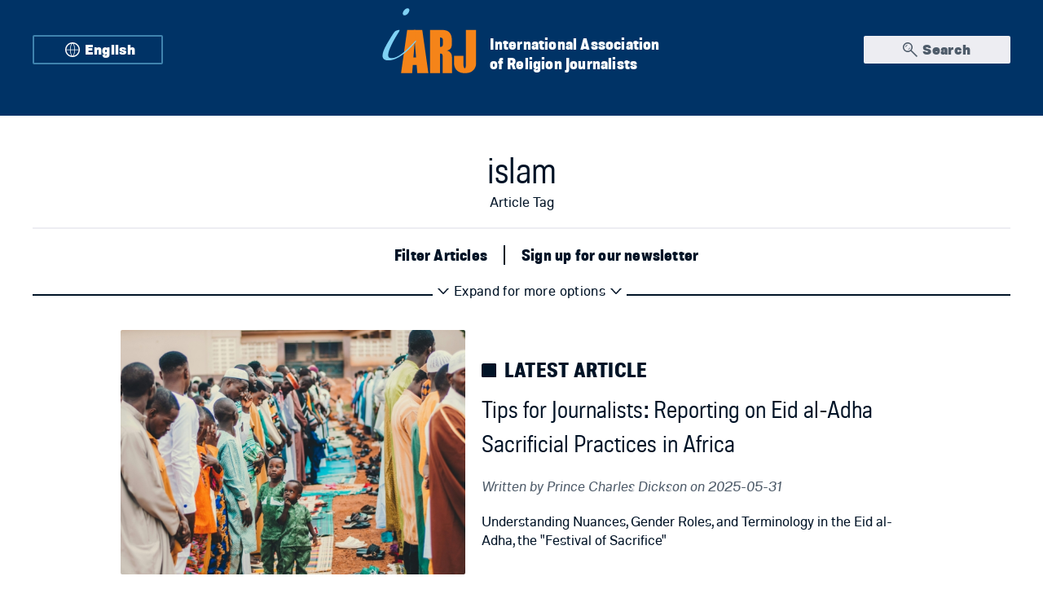

--- FILE ---
content_type: text/html; charset=UTF-8
request_url: https://theiarj.org/tag/islam/
body_size: 10034
content:
<!DOCTYPE html>
<html lang="en-US">
<head>
<!-- The SEO Framework by Sybre Waaijer -->
<meta name="robots" content="max-snippet:-1,max-image-preview:large,max-video-preview:-1" />
<link rel="canonical" href="https://theiarj.org/tag/islam/" />
<link rel="next" href="https://theiarj.org/tag/islam/page/2/" />
<meta property="og:type" content="website" />
<meta property="og:locale" content="en_US" />
<meta property="og:site_name" content="International Association of Religion Journalists" />
<meta property="og:title" content="Tag: islam &bull; International Association of Religion Journalists" />
<meta property="og:url" content="https://theiarj.org/tag/islam/" />
<meta name="twitter:card" content="summary_large_image" />
<meta name="twitter:title" content="Tag: islam &bull; International Association of Religion Journalists" />
<script type="application/ld+json">{"@context":"https://schema.org","@graph":[{"@type":"WebSite","@id":"https://theiarj.org/#/schema/WebSite","url":"https://theiarj.org/","name":"International Association of Religion Journalists","inLanguage":"en-US","potentialAction":{"@type":"SearchAction","target":{"@type":"EntryPoint","urlTemplate":"https://theiarj.org/search/{search_term_string}/"},"query-input":"required name=search_term_string"},"publisher":{"@type":"Organization","@id":"https://theiarj.org/#/schema/Organization","name":"International Association of Religion Journalists","url":"https://theiarj.org/","sameAs":["https://www.facebook.com/pages/The-International-association-of-Religion-Journalists/926852654019430","https://twitter.com/RJournalists","https://www.youtube.com/channel/UCz3rUaqWLvrJppP_IpfpT0w"]}},{"@type":"CollectionPage","@id":"https://theiarj.org/tag/islam/","url":"https://theiarj.org/tag/islam/","name":"Tag: islam &bull; International Association of Religion Journalists","inLanguage":"en-US","isPartOf":{"@id":"https://theiarj.org/#/schema/WebSite"},"breadcrumb":{"@type":"BreadcrumbList","@id":"https://theiarj.org/#/schema/BreadcrumbList","itemListElement":[{"@type":"ListItem","position":1,"item":"https://theiarj.org/","name":"International Association of Religion Journalists"},{"@type":"ListItem","position":2,"name":"Tag: islam"}]}}]}</script>
<!-- / The SEO Framework by Sybre Waaijer | 18.56ms meta | 6.87ms boot -->


	<title>Tag: islam &bull; International Association of Religion Journalists</title>
	<link rel='dns-prefetch' href='//cdn.usefathom.com' />

	<link rel="alternate" type="application/rss+xml" title="International Association of Religion Journalists &raquo; Feed" href="https://theiarj.org/feed/" />
	<link rel="alternate" type="application/rss+xml" title="International Association of Religion Journalists &raquo; Comments Feed" href="https://theiarj.org/comments/feed/" /><link rel="alternate" type="application/rss+xml" title="International Association of Religion Journalists &raquo; islam Tag Feed" href="https://theiarj.org/tag/islam/feed/" />

	<link rel="stylesheet" id="wpa-css-css" href="https://theiarj.org/assets/lib/honeypot/includes/css/wpa.css?ver=2.2.02" media="all" />
	<link rel="stylesheet" id="main-css" href="https://theiarj.org/assets/themes/iarj/assets/css/main.css?ver=1.0.2" media="all" /><script src="https://cdn.usefathom.com/script.js" id="fathom-snippet-js" defer data-wp-strategy="defer" data-site="HDVLEOUJ"   data-no-minify></script>

	<script id="jquery-core-js" src="https://theiarj.org/wp-includes/js/jquery/jquery.min.js?ver=3.7.1"></script>
	<script id="jquery-migrate-js" src="https://theiarj.org/wp-includes/js/jquery/jquery-migrate.min.js?ver=3.4.1"></script><script id="trp-language-cookie-js-extra">
var trp_language_cookie_data = {"abs_home":"https:\/\/theiarj.org","url_slugs":{"en_US":"en","es_ES":"es","ar":"ar","fr_FR":"fr","pt_PT":"pt","it_IT":"it","de_DE":"de"},"cookie_name":"trp_language","cookie_age":"30","cookie_path":"\/","default_language":"en_US","publish_languages":["en_US","es_ES","ar","fr_FR","pt_PT","it_IT","de_DE"],"trp_ald_ajax_url":"https:\/\/theiarj.org\/assets\/lib\/translatepress-business\/add-ons-pro\/automatic-language-detection\/includes\/trp-ald-ajax.php","detection_method":"browser-ip","popup_option":"popup","popup_type":"hello_bar","popup_textarea":"We've detected you might be speaking a different language. Do you want to change to:","popup_textarea_change_button":"Change Language","popup_textarea_close_button":"Close and do not switch language","iso_codes":{"en_US":"en","es_ES":"es","ar":"ar","fr_FR":"fr","pt_PT":"pt","it_IT":"it","de_DE":"de"},"language_urls":{"en_US":"https:\/\/theiarj.org\/tag\/islam\/","es_ES":"https:\/\/theiarj.org\/es\/etiqueta\/islam\/","ar":"https:\/\/theiarj.org\/ar\/\u0627\u0644\u0639\u0644\u0627\u0645\u0629\/\u0627\u0644\u0625\u0633\u0644\u0627\u0645\/","fr_FR":"https:\/\/theiarj.org\/fr\/etiquette\/islam\/","pt_PT":"https:\/\/theiarj.org\/pt\/etiqueta\/islao\/","it_IT":"https:\/\/theiarj.org\/it\/tag\/islam\/","de_DE":"https:\/\/theiarj.org\/de\/tag\/islam\/"},"english_name":{"en_US":"English","es_ES":"Spanish","ar":"Arabic","fr_FR":"French","pt_PT":"Portuguese","it_IT":"Italian","de_DE":"German"},"is_iphone_user_check":""};
</script>

	<script id="trp-language-cookie-js" src="https://theiarj.org/assets/lib/translatepress-business/add-ons-pro/automatic-language-detection/assets/js/trp-language-cookie.js?ver=1.1.1"></script>
	<script id="expanding-search-js" src="https://theiarj.org/assets/themes/iarj/assets/js/expanding-search.js?ver=1.0.2" defer></script><script id="load-more-js-extra">
var iarjLoadMore = {"ajaxURL":"https:\/\/theiarj.org\/wp-admin\/admin-ajax.php","nonce":"f5d162f2d3"};
</script>

	<script id="load-more-js" src="https://theiarj.org/assets/themes/iarj/assets/js/load-more.js?ver=1.0.2" defer></script>
	<script id="toggle-js" src="https://theiarj.org/assets/themes/iarj/assets/js/toggle.js?ver=1.0.2" defer></script>
	<link rel="alternate" hreflang="en-US" href="https://theiarj.org/tag/islam/"/>
	<link rel="alternate" hreflang="es-ES" href="https://theiarj.org/es/etiqueta/islam/"/>
	<link rel="alternate" hreflang="ar" href="https://theiarj.org/ar/العلامة/الإسلام/"/>
	<link rel="alternate" hreflang="fr-FR" href="https://theiarj.org/fr/etiquette/islam/"/>
	<link rel="alternate" hreflang="pt-PT" href="https://theiarj.org/pt/etiqueta/islao/"/>
	<link rel="alternate" hreflang="it-IT" href="https://theiarj.org/it/tag/islam/"/>
	<link rel="alternate" hreflang="de-DE" href="https://theiarj.org/de/tag/islam/"/>
	<link rel="alternate" hreflang="en" href="https://theiarj.org/tag/islam/"/>
	<link rel="alternate" hreflang="es" href="https://theiarj.org/es/etiqueta/islam/"/>
	<link rel="alternate" hreflang="fr" href="https://theiarj.org/fr/etiquette/islam/"/>
	<link rel="alternate" hreflang="pt" href="https://theiarj.org/pt/etiqueta/islao/"/>
	<link rel="alternate" hreflang="it" href="https://theiarj.org/it/tag/islam/"/>
	<link rel="alternate" hreflang="de" href="https://theiarj.org/de/tag/islam/"/>
	<meta name="viewport" content="width=device-width, initial-scale=1" />
	<meta charset="UTF-8" /><link rel="icon" href="https://theiarj.org/assets/media/2023/10/iarj-logo-white.svg" sizes="32x32" />
<link rel="icon" href="https://theiarj.org/assets/media/2023/10/iarj-logo-white.svg" sizes="192x192" />
<link rel="apple-touch-icon" href="https://theiarj.org/assets/media/2023/10/iarj-logo-white.svg" />
<meta name="msapplication-TileImage" content="https://theiarj.org/assets/media/2023/10/iarj-logo-white.svg" />

</head>
<body id="document-body" data-toggledby="toggle-menu-7 toggle-menu-63" data-toggleattr="class">
	<header id="site-header" class="site-header" itemscope itemtype="https://schema.org/WPHeader" data-toggledby="toggle-menu-7 toggle-menu-63" data-toggleattr="class">
		<div id="site-branding" class="site-branding" itemscope itemtype="https://schema.org/Organization">
			<div class="site-branding-inner">
				<a class="site-link" href="https://theiarj.org/" itemprop="url">
					<img width="655" height="455" src="https://theiarj.org/assets/media/2023/10/iarj-logo.svg" class="site-logo" alt="IARJ logo" itemprop="logo" decoding="async" fetchpriority="high" />
					<div class="site-branding-text">
						<p class="site-title" itemprop="name">International Association of Religion Journalists</p>
					</div>
				</a>
			</div>
		</div>
		<div class="header-search-wrap">
			<form class="site-search header-search expanding-search search-inactive" role="search" method="get" action="https://theiarj.org/">
				<label class="search-field-label hidden-accessible-text" for="s">Enter Terms</label>
				<input class="search-field" name="s" type="search" aria-label="Entire site" required />
				<button class="button button-secondary search-submit" type="submit">
					<img class="icon" src="https://theiarj.org/assets/themes/iarj/assets/imgs/magnifying-glass-slate.svg" width="18" height="18" aria-hidden="true" />
					<span class="button-text">Search</span>
				</button>
			</form>
		</div>
		
		<nav id="site-navigation" class="site-navigation">
			<div class="site-navigation-inner">
				<div class="header-menu-wrap language-menu-wrap">
					<div class="button-wrap">
						<button id="toggle-menu-63" class="toggle button-primary toggle-language-menu menu-item" type="button" aria-controls="menu-63" aria-expanded="false">
							<img class="icon" src="https://theiarj.org/assets/themes/iarj/assets/imgs/world-white.svg" width="18" height="18" aria-hidden="true" />
							<span class="hidden-accessible-text">
								<span class="button-text" data-toggledby="toggle-menu-63" data-toggleattr="hidden">Switch Language</span>
								<span class="button-text" hidden data-toggledby="toggle-menu-63" data-toggleattr="hidden">Close Menu</span>
							</span>
							<span class="language-label" aria-hidden="true">English</span>
						</button>
						<img class="icon toggle-icon" src="https://theiarj.org/assets/themes/iarj/assets/imgs/down-arrow-slate.svg" width="18" height="8" aria-hidden="true" data-toggledby="toggle-menu-63" data-toggleattr="hidden" />
						<img class="icon toggle-icon" src="https://theiarj.org/assets/themes/iarj/assets/imgs/down-triangle-slate.svg" width="18" height="8" aria-hidden="true" hidden data-toggledby="toggle-menu-63" data-toggleattr="hidden" />
					</div>
					<ul id="menu-63" class="menu site-header-menu site-language-menu" role="menu" hidden data-toggledby="toggle-menu-63" data-toggleattr="hidden">
						<li class="menu-item language-item">
							<a class="menu-item-link" href="https://theiarj.org/es/etiqueta/islam/" rel="alternate">
								<span data-no-translation class="language-label">
									Spanish
								</span>
							</a>
						</li>
						<li class="menu-item language-item">
							<a class="menu-item-link" href="https://theiarj.org/ar/العلامة/الإسلام/" rel="alternate">
								<span data-no-translation class="language-label">
									Arabic
								</span>
							</a>
						</li>
						<li class="menu-item language-item">
							<a class="menu-item-link" href="https://theiarj.org/fr/etiquette/islam/" rel="alternate">
								<span data-no-translation class="language-label">
									French
								</span>
							</a>
						</li>
						<li class="menu-item language-item">
							<a class="menu-item-link" href="https://theiarj.org/pt/etiqueta/islao/" rel="alternate">
								<span data-no-translation class="language-label">
									Portuguese
								</span>
							</a>
						</li>
						<li class="menu-item language-item">
							<a class="menu-item-link" href="https://theiarj.org/it/tag/islam/" rel="alternate">
								<span data-no-translation class="language-label">
									Italian
								</span>
							</a>
						</li>
						<li class="menu-item language-item">
							<a class="menu-item-link" href="https://theiarj.org/de/tag/islam/" rel="alternate">
								<span data-no-translation class="language-label">
									German
								</span>
							</a>
						</li>
					</ul>
				</div>
				<div class="header-menu-wrap main-menu-wrap">
					<div class="button-wrap">
						<button id="toggle-menu-7" class="toggle button-secondary toggle-main-menu" type="button" aria-controls="menu-7" aria-expanded="false">
							<span class="hidden-accessible-text">
								<span class="button-text" data-toggledby="toggle-menu-7" data-toggleattr="hidden">Open</span>
								<span class="button-text" hidden data-toggledby="toggle-menu-7" data-toggleattr="hidden">Close</span>
							</span>
							<span class="button-text">Menu</span>
						</button>
						<img class="icon toggle-icon" src="https://theiarj.org/assets/themes/iarj/assets/imgs/down-arrow-slate.svg" width="18" height="8" aria-hidden="true" data-toggledby="toggle-menu-7" data-toggleattr="hidden" />
						<img class="icon toggle-icon" src="https://theiarj.org/assets/themes/iarj/assets/imgs/down-triangle-slate.svg" width="18" height="8" aria-hidden="true" hidden data-toggledby="toggle-menu-7" data-toggleattr="hidden" />
					</div>
					<ul id="menu-7" class="menu site-header-menu site-main-menu" role="menu" hidden data-toggledby="toggle-menu-7" data-toggleattr="hidden">
						<li class="menu-item">
							<a class="menu-item-link" href="https://theiarj.org/news/">News</a>
						</li>
						<li class="menu-item parent-item">
							<a class="menu-item-link" href="https://theiarj.org/members/">Members</a>
							<button id="toggle-menu-7-sub-1" class="toggle button-secondary" type="button" aria-controls="menu-7-sub-1" aria-expanded="false">
								<img class="icon toggle-icon" src="https://theiarj.org/assets/themes/iarj/assets/imgs/down-arrow-small-slate.svg" width="14" height="7" aria-hidden="true" data-toggledby="toggle-menu-7-sub-1" data-toggleattr="hidden" />
								<img class="icon toggle-icon" src="https://theiarj.org/assets/themes/iarj/assets/imgs/down-triangle-small-slate.svg" width="14" height="7" aria-hidden="true" hidden data-toggledby="toggle-menu-7-sub-1" data-toggleattr="hidden" />
								<span class="hidden-accessible-text">
									<span class="button-text" data-toggledby="toggle-menu-7-sub-1" data-toggleattr="hidden">Open submenu</span>
									<span class="button-text" hidden data-toggledby="toggle-menu-7-sub-1" data-toggleattr="hidden">Close submenu</span>
								</span>
							</button>
							<ul id="menu-7-sub-1" class="submenu" aria-labelledby="toggle-menu-7-sub-1" hidden data-toggleattr="hidden">
								<li class="menu-item child-item">
									<a class="menu-item-link" href="https://theiarj.org/members/member-profiles/">Member Profiles</a>
								</li>
							</ul>
						</li>
						<li class="menu-item">
							<a class="menu-item-link" href="https://theiarj.org/opportunities/">Opportunities</a>
						</li>
						<li class="menu-item">
							<a class="menu-item-link" href="https://theiarj.org/resources/">Resources</a>
						</li>
						<li class="menu-item">
							<a class="menu-item-link" href="https://theiarj.org/donate/">Donate</a>
						</li>
						<li class="menu-item">
							<a class="menu-item-link" href="https://theiarj.org/about/">About</a>
						</li>
						<li class="menu-item">
							<a class="menu-item-link" href="https://theiarj.org/contact/">Contact</a>
						</li>
					</ul>
				</div>
			</div>
		</nav>
	</header>
	<div id="site-body" class="site-body">
		<div class="site-inner-content">
			<header id="main-content-header" class="main-content-header index-content-header">
				<hgroup class="main-title-group">
					<h1 id="main-content-title" class="main-content-title">islam</h1>
					<p class="main-content-subtitle">Article Tag</subtitle>
				</hgroup>
			</header>
			<aside id="index-aside" class="index-aside" data-toggledby="toggle-index-aside" data-toggleattr="class">
				<div class="index-aside-inner">
					<section class="index-aside-section columns three-columns">
						<h2 class="full-width">Filter Articles</h2>
						<section class="column first-column category-column">
							<h3>Categories</h3><ul class="category-list">	<li class="cat-item cat-item-4"><a href="https://theiarj.org/category/announcements/">Announcements</a> (103)
					<ul class='children'>
						<li class="cat-item cat-item-16"><a href="https://theiarj.org/category/announcements/conferences/">Conferences</a> (31)
					</li>
						<li class="cat-item cat-item-58"><a href="https://theiarj.org/category/announcements/dialogues/">Dialogues</a> (23)
					</li>
					</ul>
					</li>
						<li class="cat-item cat-item-64"><a href="https://theiarj.org/category/iarj-author-series/">IARJ Author Series</a> (3)
					</li>
						<li class="cat-item cat-item-5"><a href="https://theiarj.org/category/journalist-spotlight/">Journalist Spotlight</a> (18)
					</li>
						<li class="cat-item cat-item-56"><a href="https://theiarj.org/category/regional-representatives/">Regional Representatives</a> (5)
					</li>
						<li class="cat-item cat-item-74"><a href="https://theiarj.org/category/religion-story-ideas/">Religion Story Ideas</a> (8)
					</li>
						<li class="cat-item cat-item-41"><a href="https://theiarj.org/category/stories/">Stories</a> (59)
					<ul class='children'>
						<li class="cat-item cat-item-18"><a href="https://theiarj.org/category/stories/global-plus/">Global Plus</a> (26)
					</li>
						<li class="cat-item cat-item-2"><a href="https://theiarj.org/category/stories/iarj-work/">IARJ @ Work</a> (13)
					</li>
						<li class="cat-item cat-item-60"><a href="https://theiarj.org/category/stories/iarj-news-views/">IARJ News &amp; Views</a> (4)
					</li>
					</ul>
					</li>
						<li class="cat-item cat-item-14"><a href="https://theiarj.org/category/journalist-tips/">Tips for Journalists</a> (26)
					</li>
						<li class="cat-item cat-item-66"><a href="https://theiarj.org/category/updates-from-our-executive-director/">Updates from our executive director</a> (2)
					</li>
					</ul>
						</section>
						<section class="column tag-column">
							<h3>Tags</h3><p class="tag-list"><span class="tax-item"><a href="https://theiarj.org/tag/africa/" class="tag-link">africa</a> (52)</span>
					<span class="tax-item"><a href="https://theiarj.org/tag/arda/" class="tag-link">arda</a> (5)</span>
					<span class="tax-item"><a href="https://theiarj.org/tag/asia/" class="tag-link">asia</a> (29)</span>
					<span class="tax-item"><a href="https://theiarj.org/tag/australia/" class="tag-link">australia</a> (6)</span>
					<span class="tax-item"><a href="https://theiarj.org/tag/catholic-church/" class="tag-link">catholic church</a> (7)</span>
					<span class="tax-item"><a href="https://theiarj.org/tag/christianity/" class="tag-link">christianity</a> (17)</span>
					<span class="tax-item"><a href="https://theiarj.org/tag/europe/" class="tag-link">europe</a> (52)</span>
					<span class="tax-item"><a href="https://theiarj.org/tag/health/" class="tag-link">health</a> (9)</span>
					<span class="tax-item"><a href="https://theiarj.org/tag/immigration/" class="tag-link">immigration</a> (5)</span>
					<span class="tax-item"><a href="https://theiarj.org/tag/islam/" class="tag-link">islam</a> (24)</span>
					<span class="tax-item"><a href="https://theiarj.org/tag/judaism/" class="tag-link">judaism</a> (5)</span>
					<span class="tax-item"><a href="https://theiarj.org/tag/latin-america/" class="tag-link">latin america</a> (9)</span>
					<span class="tax-item"><a href="https://theiarj.org/tag/mediterranean/" class="tag-link">mediterranean</a> (7)</span>
					<span class="tax-item"><a href="https://theiarj.org/tag/middle-east/" class="tag-link">middle east</a> (6)</span>
					<span class="tax-item"><a href="https://theiarj.org/tag/north-america/" class="tag-link">north america</a> (14)</span>
					<span class="tax-item"><a href="https://theiarj.org/tag/opportunities/" class="tag-link">opportunities</a> (28)</span>
					<span class="tax-item"><a href="https://theiarj.org/tag/politics/" class="tag-link">politics</a> (6)</span>
					<span class="tax-item"><a href="https://theiarj.org/tag/pope-francis/" class="tag-link">pope francis</a> (7)</span>
					<span class="tax-item"><a href="https://theiarj.org/tag/religious-freedom/" class="tag-link">religious freedom</a> (15)</span>
					<span class="tax-item"><a href="https://theiarj.org/tag/religious-minorities/" class="tag-link">religious minorities</a> (8)</span></p>
						</section>
						<section class="column last-column year-column">
							<h3>Years</h3><ul class="date-list">	<li><a href='https://theiarj.org/2026/'>2026</a>&nbsp;(1)</li>
						<li><a href='https://theiarj.org/2025/'>2025</a>&nbsp;(21)</li>
						<li><a href='https://theiarj.org/2024/'>2024</a>&nbsp;(16)</li>
						<li><a href='https://theiarj.org/2023/'>2023</a>&nbsp;(8)</li>
						<li><a href='https://theiarj.org/2022/'>2022</a>&nbsp;(15)</li>
						<li><a href='https://theiarj.org/2021/'>2021</a>&nbsp;(9)</li>
						<li><a href='https://theiarj.org/2020/'>2020</a>&nbsp;(31)</li>
						<li><a href='https://theiarj.org/2019/'>2019</a>&nbsp;(20)</li>
						<li><a href='https://theiarj.org/2018/'>2018</a>&nbsp;(13)</li>
						<li><a href='https://theiarj.org/2017/'>2017</a>&nbsp;(15)</li>
						<li><a href='https://theiarj.org/2016/'>2016</a>&nbsp;(21)</li>
						<li><a href='https://theiarj.org/2015/'>2015</a>&nbsp;(13)</li>
						<li><a href='https://theiarj.org/2014/'>2014</a>&nbsp;(6)</li>
						<li><a href='https://theiarj.org/2013/'>2013</a>&nbsp;(11)</li>
						<li><a href='https://theiarj.org/2012/'>2012</a>&nbsp;(14)</li>
					</ul>
						</section>
					</section>
					<section class="index-aside-section">
						<h2 class="content-aside-title">Sign up for our newsletter</h2>
						<form method="post" class="hf-form hf-form-475" data-id="475" data-title="Newsletter Signup" data-slug="newsletter-signup" data-message-success="Success! If you were not already subscribed to our list, please check your email to verify your subscription. &lt;strong&gt;Don’t forget to check your spam folder!&lt;/strong&gt;" data-message-invalid-email="Sorry, that email address looks invalid." data-message-required-field-missing="Please fill in the required fields." data-message-error="Oops. An error occurred." data-message-file-too-large="Uploaded file is too large." data-message-file-upload-error="An upload error occurred. Please try again later." data-message-submission-limit-reached="The submission limit for this form has been reached." data-message-require-user-logged-in="You must be logged in before you can use this form.">
							<input type="hidden" name="_hf_form_id" value="475" />
							<div style="display: none;">
								<input type="text" name="_hf_h475" value="" />
							</div>
							<div class="hf-fields-wrap">
								<p class="form-note">By submitting this form, you consent to receive marketing emails from the IARJ. You may unsubscribe at any time. See our <a href="https://theiarj.org/privacy-policy/">Privacy Policy</a> for more information about how we handle your data.</p>
								<p class="form-note form-note-required">*Indicates Required</p>
								<div class="form-field">
									<label for="newsletter-email">Email<span class="required">*</span></label>
									<input id="newsletter-email" type="email" name="mc4wp-EMAIL" placeholder="youremail@domain.com" required />
								</div>
								<fieldset class="form-field">
									<legend>Name<span class="required">*</span></legend>
									<div class="columns two-columns">
										<div class="form-field column first-column">
											<input id="newsletter-fname" type="text" name="mc4wp-FNAME" placeholder="First Name" required />
											<label for="newsletter-fname" class="sublabel">First</label>
										</div>
										<div class="form-field column last-column">
											<input id="newsletter-lname" type="text" name="mc4wp-LNAME" placeholder="Last Name" required />
											<label for="newsletter-lname" class="sublabel">Last</label>
										</div>
									</div>
								</fieldset>
								<input type="hidden" name="mc4wp-subscribe" value="1" />
								<div class="form-submit button-wrap align-buttons-right">
									<button class="button button-primary icon-email" type="submit">
									<img class="icon" src="https://theiarj.org/assets/themes/iarj/assets/imgs/email-white.svg" width="18" height="18" aria-hidden="true" />Subscribe</button>
								</div>
								<noscript>Please enable JavaScript for this form to work.</noscript>
							</div>
							<input type="hidden" id="wpa_initiator" class="wpa_initiator" name="wpa_initiator" value="" />
						</form>
					</section>
				</div>
				<div class="button-wrap index-aside-toggle">
					<button id="toggle-index-aside" class="toggle button-tertiary" type="button" aria-controls="index-aside" aria-expanded="false">
						<img class="icon" src="https://theiarj.org/assets/themes/iarj/assets/imgs/down-arrow-small-black.svg" width="14" height="7" aria-hidden="true" data-toggledby="toggle-index-aside" data-toggleattr="hidden" />
						<img class="icon" src="https://theiarj.org/assets/themes/iarj/assets/imgs/down-triangle-small-black.svg" width="14" height="7" aria-hidden="true" hidden data-toggledby="toggle-index-aside" data-toggleattr="hidden" />
						<span class="button-text" data-toggledby="toggle-index-aside" data-toggleattr="hidden">Expand for more options</span>
						<span class="button-text" hidden data-toggledby="toggle-index-aside" data-toggleattr="hidden">Collapse</span>
						<img class="icon" src="https://theiarj.org/assets/themes/iarj/assets/imgs/down-arrow-small-black.svg" width="14" height="7" aria-hidden="true" data-toggledby="toggle-index-aside" data-toggleattr="hidden" />
						<img class="icon" src="https://theiarj.org/assets/themes/iarj/assets/imgs/down-triangle-small-black.svg" width="14" height="7" aria-hidden="true" hidden data-toggledby="toggle-index-aside" data-toggleattr="hidden" />
					</button>
				</div>
			</aside>
			<main class="main-content index-content" aria-labelledby="main-content-title">
				<h2 class="hidden-accessible-text">Articles</h2>
				<article class="listing highlight-listing">
					<a class="listing-link highlight-listing-link" href="https://theiarj.org/news/tips-for-journalists-reporting-on-eid-al-adha-sacrificial-practices-in-africa/" rel="bookmark">
						<img width="624" height="780" src="https://theiarj.org/assets/media/2025/05/pexels-bigshowlamar-31412909-624x780.jpg" class="listing-image highlight-listing-image image-size-large" alt="Outdoor Prayer Gathering in Ghana" decoding="async" srcset="https://theiarj.org/assets/media/2025/05/pexels-bigshowlamar-31412909-624x780.jpg 624w, https://theiarj.org/assets/media/2025/05/pexels-bigshowlamar-31412909-432x540.jpg 432w, https://theiarj.org/assets/media/2025/05/pexels-bigshowlamar-31412909-768x960.jpg 768w, https://theiarj.org/assets/media/2025/05/pexels-bigshowlamar-31412909-1229x1536.jpg 1229w, https://theiarj.org/assets/media/2025/05/pexels-bigshowlamar-31412909-1639x2048.jpg 1639w, https://theiarj.org/assets/media/2025/05/pexels-bigshowlamar-31412909-240x300.jpg 240w, https://theiarj.org/assets/media/2025/05/pexels-bigshowlamar-31412909-scaled.jpg 2048w" sizes="(max-width: 624px) 100vw, 624px" />
						<div class="listing-text highlight-listing-text">
							<hgroup class="listing-intro highlight-listing-intro">
								<p class="listing-subtitle highlight-listing-subtitle">Latest Article</p>
								<p class="listing-title highlight-listing-title">Tips for Journalists: Reporting on Eid al-Adha Sacrificial Practices in Africa</p>
							</hgroup>
							<p class="listing-meta highlight-listing-meta">Written by <span class="content-author">Prince Charles Dickson</span> on <time class="content-date" datetime="2025-05-31">2025-05-31</time></p>
							<p class="listing-excerpt highlight-listing-excerpt">Understanding Nuances, Gender Roles, and Terminology in the Eid al-Adha, the "Festival of Sacrifice"</p>
						</div>
					</a>
				</article>
				<div id="listings" class="listings-inner main-listings-inner" data-loads="Index" data-pagemax="3" data-qtype="tag-11">
					<article class="listing">
						<a class="listing-link" href="https://theiarj.org/news/iarj-news-views-endy-bayuni-indonesia-thoughts-uns-new-international-day-combat-islamophobia/" rel="bookmark">
							<img width="300" height="300" src="https://theiarj.org/assets/media/2020/04/praying-alone-jakarta-indonesia-photo-by-david-crumm-300x300.jpg" class="listing-image image-size-thumbnail" alt="A man praying at Istiqlal Mosque in Jakarta" decoding="async" />
							<div class="listing-text">
								<h3 class="listing-title">IARJ News and Views: From Endy Bayuni in Indonesia, thoughts on UN’s new International Day to Combat Islamophobia</h3>
								<p class="listing-meta">Written by <span class="content-author">Endy Bayuni</span> on <time class="content-date" datetime="2022-03-27">2022-03-27</time></p>
								<p class="listing-excerpt">In a new occasional series of columns, called "IARJ News and Views," we are inviting some of our veteran members to share&hellip;</p>
							</div>
						</a>
					</article>
					<article class="listing">
						<a class="listing-link" href="https://theiarj.org/news/iarj-work-reporting-jakarta-endy-bayuni-asks-would-more-secular-indonesia-wealthier/" rel="bookmark">
							<img width="300" height="300" src="https://theiarj.org/assets/media/2021/09/indonesia-map-300x300.jpg" class="listing-image image-size-thumbnail" alt="Map of Indonesia" decoding="async" />
							<div class="listing-text">
								<h3 class="listing-title">IARJ @ Work: Reporting from Jakarta, Endy Bayuni asks, Would a more secular Indonesia be wealthier?</h3>
								<p class="listing-meta">Written by <span class="content-author">Endy Bayuni</span> on <time class="content-date" datetime="2021-09-26">2021-09-26</time></p>
								<p class="listing-excerpt">IARJ Executive Director Endy Bayuni reports on the intersection of faith, morality and wealth in Indonesia and other countries included in a&hellip;</p>
							</div>
						</a>
					</article>
					<article class="listing">
						<a class="listing-link" href="https://theiarj.org/news/tips-journalists-covering-islam-fresh-ideas-you-can-use-today/" rel="bookmark">
							<img width="300" height="300" src="https://theiarj.org/assets/media/2023/10/muslim-and-christian-girls-300x300.jpg" class="listing-image image-size-thumbnail" alt="A Christian and Muslim leaning on each other" decoding="async" loading="lazy" />
							<div class="listing-text">
								<h3 class="listing-title">Tips for Journalists on Covering Islam: Fresh Ideas You Can Use Today</h3>
								<p class="listing-meta">Written by <span class="content-author">David Crumm</span> on <time class="content-date" datetime="2019-02-09">2019-02-09</time></p>
								<p class="listing-excerpt">All journalists regularly covering religion around the world find themselves reporting on Islam and, in 2019, we encounter extreme voices—fueled by a rising tide of&hellip;</p>
							</div>
						</a>
					</article>
					<article class="listing">
						<a class="listing-link" href="https://theiarj.org/news/global-plus-knowing-your-neighbors-faith-path-toward-peace-understanding/" rel="bookmark">
							<img width="300" height="300" src="https://theiarj.org/assets/media/2023/10/muslim-and-christian-girls-300x300.jpg" class="listing-image image-size-thumbnail" alt="A Christian and Muslim leaning on each other" decoding="async" loading="lazy" />
							<div class="listing-text">
								<h3 class="listing-title">Global Plus: Knowing your neighbor’s faith is path toward peace and understanding</h3>
								<p class="listing-meta">Written by <span class="content-author">Larbi Megari</span> on <time class="content-date" datetime="2018-09-30">2018-09-30</time></p>
								<p class="listing-excerpt">IARJ's Co-Managing Director Larbi Megari—who was also named the IARJ's representative for North Africa and Middle East in 2018—reports in the Global&hellip;</p>
							</div>
						</a>
					</article>
					<article class="listing">
						<a class="listing-link" href="https://theiarj.org/news/global-plus-baring-souls-how-modest-fashion-upending-anti-islamic-bias-empowering-woman-all-faiths/" rel="bookmark">
							<img width="300" height="300" src="https://theiarj.org/assets/media/2023/10/luluty-hijab-300x300.jpg" class="listing-image image-size-thumbnail" alt="Muslim woman model" decoding="async" loading="lazy" />
							<div class="listing-text">
								<h3 class="listing-title">Global Plus—Baring souls: How modest fashion is upending anti-Islamic bias and empowering woman of all faiths</h3>
								<p class="listing-meta">Written by <span class="content-author">Reina Lewis</span> on <time class="content-date" datetime="2018-07-19">2018-07-19</time></p>
								<p class="listing-excerpt">Reina Lewis examines changing styles and expectations about Muslim women's fashions. Reina is Artscom Centenary Professor of&hellip;</p>
							</div>
						</a>
					</article>
					<article class="listing">
						<a class="listing-link" href="https://theiarj.org/news/global-plus-breaking-barriers-increasing-understanding/" rel="bookmark">
							<img width="300" height="300" src="https://theiarj.org/assets/media/2023/10/pope-francis-loves-to-laugh-300x300.jpg" class="listing-image image-size-thumbnail" alt="Pope Francis laughing" decoding="async" loading="lazy" />
							<div class="listing-text">
								<h3 class="listing-title">Global Plus: Breaking barriers&comma; increasing understanding&comma; one joke at a time</h3>
								<p class="listing-meta">Written by <span class="content-author">Lina Molokotos-Liederman</span> on <time class="content-date" datetime="2018-04-09">2018-04-09</time></p>
								<p class="listing-excerpt">Lina Molokotos-Liederman, a researcher in sociology of religion in London, writes about the many connections between humor and religion. All of us feel&hellip;</p>
							</div>
						</a>
					</article>
					<article class="listing">
						<a class="listing-link" href="https://theiarj.org/news/iarjwork-top-iarj-journalists-share-reporting-ideas-international-seminar/" rel="bookmark">
							<img width="300" height="254" src="https://theiarj.org/assets/media/2023/10/a-luxury-result-in-the-maldives-300x254.jpg" class="listing-image image-size-thumbnail" alt="A luxury resort in the Maldives" decoding="async" loading="lazy" />
							<div class="listing-text">
								<h3 class="listing-title">IARJ@Work: Top IARJ journalists share reporting ideas in international seminar</h3>
								<p class="listing-meta">Written by <span class="content-author">David Crumm</span> on <time class="content-date" datetime="2017-12-23">2017-12-23</time></p>
								<p class="listing-excerpt">Two of IARJ's most active members, Executive Director Endy Bayuni from Indonesia and Waqar Gillani from Pakistan, met with journalists from the tiny Asian nation&hellip;</p>
							</div>
						</a>
					</article>
					<article class="listing">
						<a class="listing-link" href="https://theiarj.org/news/iarjasia-conference-indonesias-muslim-boarding-schools/" rel="bookmark">
							<img width="300" height="300" src="https://theiarj.org/assets/media/2023/10/2017-10-19-IARJ-visit-to-Muslim-school-Jakarta-Indonesia-300x300.jpg" class="listing-image image-size-thumbnail" alt="A musical ensemble of students at the Pondok Pesantren Darunnahjah boarding school greets participants in the International Association of Religion Journalists (IARJ) 2017 global conference near Jakarta, Indonesia." decoding="async" loading="lazy" />
							<div class="listing-text">
								<h3 class="listing-title">IARJAsia: Conference concludes with visit to one of Indonesia’s distinctive Muslim boarding schools</h3>
								<p class="listing-meta">Written by <span class="content-author">Douglas Todd</span> on <time class="content-date" datetime="2017-10-20">2017-10-20</time></p>
								<p class="listing-excerpt">IARJ Chair Douglas Todd reports on a visit to one of Indonesia's distinctive Muslim boarding schools by participants at the IARJ's 2017&hellip;</p>
							</div>
						</a>
					</article>
					<article class="listing">
						<a class="listing-link" href="https://theiarj.org/news/global-religion-journalists-gather-iarj-indonesia/" rel="bookmark">
							<img width="300" height="300" src="https://theiarj.org/assets/media/2023/10/istiqlal-mosque-jakarta-300x300.jpg" class="listing-image image-size-thumbnail" alt="Istiqlal Mosque in Jakarta" decoding="async" loading="lazy" />
							<div class="listing-text">
								<h3 class="listing-title">Global religion journalists gather with IARJ in Indonesia</h3>
								<p class="listing-meta">Written by <span class="content-author">Douglas Todd</span> on <time class="content-date" datetime="2017-09-13">2017-09-13</time></p>
								<p class="listing-excerpt">IARJ Chair Douglas Todd reports on the upcoming global conference in Jakarta, Indonesia, focusing on the challenges of covering religion in this complex region of the world. Most&hellip;</p>
							</div>
						</a>
					</article>
				</div>
			</main>
			<footer class="main-content-footer index-content-footer">
				<button id="load-listings" class="button button-primary load-listings" data-appends="listings" data-page="1">
					<span class="button-text">Load more articles</span>
					<span class="button-text" hidden>Loading&hellip;</span>
				</button>
			</footer>
		</div>
	</div>
	<footer id="site-footer" class="site-footer">
		<div class="site-footer-inner">
			<div class="site-footer-content site-footer-top">
				<aside class="site-footer-aside">
					<blockquote class="is-layout-flow wp-block-quote-is-layout-flow">
						<p>Journalists, especially those who report on religion, have an important contribution to make here. They have an opportunity to bring greater clarity to the way we view religion, but with it comes a responsibility to be trustworthy and sincere. I am happy to see that the International Association of Religion Journalists acknowledge this with their emphasis on the importance of accurate, balanced, and ethical coverage of religion to foster understanding, harmony and respect among the major religious traditions.</p>
					<cite><a href="https://theiarj.org/assets/media/2023/10/iarj-endorsement-dalai-lama-scaled.jpg">Tenzin Gyatso, the 14th Dalai Lama</a></cite></blockquote>
				</aside>
				<nav class="site-footer-navigation">
					<ul id="menu-62" class="menu site-footer-menu" role="menu">
						<li class="menu-item">
							<a class="menu-item-link" href="https://theiarj.org/">Home</a>
						</li>
						<li class="menu-item">
							<a class="menu-item-link" href="https://theiarj.org/news/">News</a>
						</li>
						<li class="menu-item parent-item">
							<a class="menu-item-link" href="https://theiarj.org/members/">Members</a>
							<ul class="submenu">
								<li class="menu-item child-item">
									<a class="menu-item-link" href="https://theiarj.org/members/member-profiles/">Member Profiles</a>
								</li>
							</ul>
						</li>
						<li class="menu-item">
							<a class="menu-item-link" href="https://theiarj.org/opportunities/">Opportunities</a>
						</li>
						<li class="menu-item">
							<a class="menu-item-link" href="https://theiarj.org/resources/">Resources</a>
						</li>
						<li class="menu-item">
							<a class="menu-item-link" href="https://theiarj.org/donate/">Donate</a>
						</li>
						<li class="menu-item">
							<a class="menu-item-link" href="https://theiarj.org/about/">About</a>
						</li>
						<li class="menu-item">
							<a class="menu-item-link" href="https://theiarj.org/contact/">Contact</a>
						</li>
					</ul>
				</nav>
			</div>
			<div class="site-footer-content site-footer-bottom">
				<p class="site-credits">
					<span class="site-credit site-copyright-wrap"><span class="copyright-symbol">&copy;</span>International Association of Religion Journalists</span>
					<span class="site-credit">Website by <a href="https://www.linkedin.com/in/beckyhile/" rel="external" data-no-translation>Radiant Punch</a></span>
				</p>
				<div class="site-social-links">
					<ul class="social-links">
						<li class="social-link">
							<a href="https://twitter.com/RJournalists" rel="external">
								<img loading="lazy" decoding="async" class="icon" src="https://theiarj.org/assets/themes/iarj/assets/imgs/x-black.svg" alt="IARJ on Twitter" width="32" height="32" aria-hidden="false" />
							</a>
						</li>
						<li class="social-link">
							<a href="https://www.facebook.com/pages/The-International-association-of-Religion-Journalists/926852654019430" rel="external">
								<img loading="lazy" decoding="async" class="icon" src="https://theiarj.org/assets/themes/iarj/assets/imgs/facebook-black.svg" alt="IARJ on Facebook" width="32" height="32" aria-hidden="false" />
							</a>
						</li>
						<li class="social-link">
							<a href="https://www.youtube.com/channel/UCz3rUaqWLvrJppP_IpfpT0w" rel="external">
								<img loading="lazy" decoding="async" class="icon" src="https://theiarj.org/assets/themes/iarj/assets/imgs/youtube-black.svg" alt="IARJ on YouTube" width="32" height="32" aria-hidden="false" />
							</a>
						</li>
					</ul>
				</div>
			</div>
		</div>
	</footer>
<template id="tp-language" data-tp-language="en_US"></template><div class="trp_model_container" id="trp_ald_modal_container" style="display: none" data-no-dynamic-translation data-no-translation>
        <div class="trp_ald_modal" id="trp_ald_modal_popup">
            <div id="trp_ald_popup_text"></div>

        <div class="trp_ald_select_and_button">
            <div class="trp_ald_ls_container">
            <div class="trp-language-switcher trp-language-switcher-container"  id="trp_ald_popup_select_container" data-no-translation >
                
                <div class="trp-ls-shortcode-current-language" id="en_US" special-selector="trp_ald_popup_current_language" data-trp-ald-selected-language= "en_US">
                     EN                </div>
                <div class="trp-ls-shortcode-language">
                    <div class="trp-ald-popup-select" id="en_US" data-trp-ald-selected-language = "en_US">
                         EN                    </div>
                                                                    <div class="trp-ald-popup-select" id="es_ES" data-trp-ald-selected-language = "es_ES">
                                 ES                            </div>
                                                                        <div class="trp-ald-popup-select" id="ar" data-trp-ald-selected-language = "ar">
                                 AR                            </div>
                                                                        <div class="trp-ald-popup-select" id="fr_FR" data-trp-ald-selected-language = "fr_FR">
                                 FR                            </div>
                                                                        <div class="trp-ald-popup-select" id="pt_PT" data-trp-ald-selected-language = "pt_PT">
                                 PT                            </div>
                                                                        <div class="trp-ald-popup-select" id="it_IT" data-trp-ald-selected-language = "it_IT">
                                 IT                            </div>
                                                                        <div class="trp-ald-popup-select" id="de_DE" data-trp-ald-selected-language = "de_DE">
                                 DE                            </div>
                                                            </div>
            </div>
            </div>


            <div class="trp_ald_button">
            <a href="https://theiarj.org" id="trp_ald_popup_change_language"></a>
            </div>
         </div>
        <a id="trp_ald_x_button_and_textarea" href="#"> <span id="trp_ald_x_button"></span><span id="trp_ald_x_button_textarea"></span></a>
    </div>
</div>
<template id="trp_ald_no_text_popup_template">
    <div id="trp_no_text_popup_wrap">
        <div id="trp_no_text_popup" class="trp_ald_no_text_popup" data-no-dynamic-translation data-no-translation>
            
            <div id="trp_ald_not_text_popup_ls_and_button">
                <div id="trp_ald_no_text_popup_div">
                    <span id="trp_ald_no_text_popup_text"></span>
                </div>
                <div class="trp_ald_ls_container">
                    <div class="trp-language-switcher trp-language-switcher-container" id="trp_ald_no_text_select"
                         data-no-translation >
                        
                        <div class="trp-ls-shortcode-current-language" id="en_US"
                             special-selector="trp_ald_popup_current_language" data-trp-ald-selected-language="en_US">
                             EN                        </div>
                        <div class="trp-ls-shortcode-language" id="trp_ald_no_text_popup_select_container">
                            <div class="trp-ald-popup-select" id="en_US"
                                 data-trp-ald-selected-language= en_US>
                                 EN                            </div>
                                                                                            <div class="trp-ald-popup-select" id="es_ES"
                                         data-trp-ald-selected-language="es_ES">
                                         ES
                                    </div>
                                                                                                <div class="trp-ald-popup-select" id="ar"
                                         data-trp-ald-selected-language="ar">
                                         AR
                                    </div>
                                                                                                <div class="trp-ald-popup-select" id="fr_FR"
                                         data-trp-ald-selected-language="fr_FR">
                                         FR
                                    </div>
                                                                                                <div class="trp-ald-popup-select" id="pt_PT"
                                         data-trp-ald-selected-language="pt_PT">
                                         PT
                                    </div>
                                                                                                <div class="trp-ald-popup-select" id="it_IT"
                                         data-trp-ald-selected-language="it_IT">
                                         IT
                                    </div>
                                                                                                <div class="trp-ald-popup-select" id="de_DE"
                                         data-trp-ald-selected-language="de_DE">
                                         DE
                                    </div>
                                                                                    </div>
                    </div>
                </div>
                <div class="trp_ald_change_language_div">
                    <a href="https://theiarj.org" id="trp_ald_no_text_popup_change_language"></a>
                </div>
                <div id="trp_ald_no_text_popup_x_button_and_textarea"> <a id="trp_ald_no_text_popup_x_button"></a><span id="trp_ald_no_text_popup_x_button_textarea"></span></div>
            </div>
            <div id="trp_ald_no_text_popup_x">
                <button id="trp_close"></button>
            </div>
        </div>
    </div>
</template><script src="https://theiarj.org/assets/lib/honeypot/includes/js/wpa.js?ver=2.2.02" id="wpascript-js"></script>
<script id="wpascript-js-after">
wpa_field_info = {"wpa_field_name":"mvwuxz7519","wpa_field_value":87881,"wpa_add_test":"no"}
</script>
<script id="html-forms-js-extra">
var hf_js_vars = {"ajax_url":"https:\/\/theiarj.org\/wp-admin\/admin-ajax.php?action=hf_form_submit"};
</script>

	<script id="html-forms-js" defer src="https://theiarj.org/assets/lib/html-forms/assets/js/public.js?ver=1.4.0"></script><script defer src="https://static.cloudflareinsights.com/beacon.min.js/vcd15cbe7772f49c399c6a5babf22c1241717689176015" integrity="sha512-ZpsOmlRQV6y907TI0dKBHq9Md29nnaEIPlkf84rnaERnq6zvWvPUqr2ft8M1aS28oN72PdrCzSjY4U6VaAw1EQ==" data-cf-beacon='{"version":"2024.11.0","token":"632418eb204a4c39bc87522e0772b291","r":1,"server_timing":{"name":{"cfCacheStatus":true,"cfEdge":true,"cfExtPri":true,"cfL4":true,"cfOrigin":true,"cfSpeedBrain":true},"location_startswith":null}}' crossorigin="anonymous"></script>
</body>
</html>

--- FILE ---
content_type: image/svg+xml
request_url: https://theiarj.org/assets/themes/iarj/assets/imgs/down-triangle-slate.svg
body_size: 183
content:
<svg viewBox="0 0 18 9" xmlns="http://www.w3.org/2000/svg"><path d="m0 0 7.93933 8.35358.35358.35352c.3905.39056 1.02368.39056 1.41418 0l.35358-.35352 7.93933-8.35358zm9 7.29291-5.46387-5.79291h10.92773l-5.46387 5.79291z" fill="#4f5c6a"/></svg>

--- FILE ---
content_type: image/svg+xml
request_url: https://theiarj.org/assets/themes/iarj/assets/imgs/email-white.svg
body_size: 277
content:
<svg viewBox="0 0 18 12" xmlns="http://www.w3.org/2000/svg"><path d="m17 0h-16c-.55231 0-1 .44769-1 1v11h18v-11c0-.55231-.44769-1-1-1zm-2.53613 1.5-5.46387 5.79291-5.46387-5.79291h10.92773zm-12.96387.07825 4.00293 4.21179-4.00293 4.00293zm.70703 8.92175 3.98492-3.98492 1.74738 1.8385.35358.35352c.3905.39056 1.02368.39056 1.41418 0l.35358-.35352 1.74738-1.8385 3.98492 3.98492zm14.29297-.70703-4.00293-4.00293 4.00293-4.21179z" fill="#fff"/></svg>

--- FILE ---
content_type: image/svg+xml
request_url: https://theiarj.org/assets/themes/iarj/assets/imgs/down-arrow-small-slate.svg
body_size: 224
content:
<svg viewBox="0 0 14 7" xmlns="http://www.w3.org/2000/svg"><path d="m12.31696 0c-.27936 0-.54596.11682-.73529.32227l-4.58167 4.97064-4.5816-4.97064c-.18933-.20544-.45593-.32227-.73529-.32227h-1.68311l5.93933 6.35358.35358.35352c.39056.39044 1.02368.39044 1.41418 0l.35358-.35352 5.93933-6.35358z" fill="#4f5c6a"/></svg>

--- FILE ---
content_type: image/svg+xml
request_url: https://theiarj.org/assets/themes/iarj/assets/imgs/x-black.svg
body_size: 214
content:
<svg enable-background="new 0 0 1200 1227" viewBox="0 0 1200 1227" xmlns="http://www.w3.org/2000/svg"><path d="m714.2 519.3 446.7-519.3h-105.9l-387.9 450.9-309.8-450.9h-357.3l468.5 681.8-468.5 544.6h105.9l409.6-476.2 327.2 476.2h357.3zm-570.2-439.6h162.6l748.5 1070.6h-162.6z"/></svg>

--- FILE ---
content_type: image/svg+xml
request_url: https://theiarj.org/assets/themes/iarj/assets/imgs/youtube-black.svg
body_size: 312
content:
<svg viewBox="0 0 32 32" xmlns="http://www.w3.org/2000/svg"><path d="m31.33136 8.24774c-.36804-1.38568-1.45233-2.47705-2.82916-2.84747-2.49548-.67303-12.5022-.67303-12.5022-.67303s-10.00665 0-12.5022.67303c-1.37677.37042-2.46106 1.46179-2.8291 2.84747-.6687 2.51178-.6687 7.75226-.6687 7.75226s0 5.24048.6687 7.7522c.36804 1.38574 1.45233 2.47711 2.8291 2.84747 2.49554.67303 12.5022.67303 12.5022.67303s10.00671 0 12.5022-.67303c1.37683-.37036 2.46112-1.46173 2.82916-2.84747.66864-2.51172.66864-7.7522.66864-7.7522s0-5.24048-.66864-7.75226zm-18.60406 12.51019v-9.51593l8.36365 4.75812z"/></svg>

--- FILE ---
content_type: image/svg+xml
request_url: https://theiarj.org/assets/themes/iarj/assets/imgs/external-link-midnight-blue.svg
body_size: 180
content:
<svg viewBox="0 0 14 14" xmlns="http://www.w3.org/2000/svg"><g fill="#036"><path d="m10.5 12.5h-9v-9h4l-1.5-1.5h-4v12h12v-4l-1.5-1.5z"/><path d="m7 0 1.5 1.5h2.93945l-4.96972 4.96973 1.06054 1.06054 4.96973-4.96972v2.93945l1.5 1.5v-7z"/></g></svg>

--- FILE ---
content_type: image/svg+xml
request_url: https://theiarj.org/assets/themes/iarj/assets/imgs/world-white.svg
body_size: 418
content:
<svg viewBox="0 0 18 18" xmlns="http://www.w3.org/2000/svg"><path d="m9 0c-4.97058 0-9 4.02942-9 9s4.02942 9 9 9 9-4.02948 9-9-4.02942-9-9-9zm7.48102 8.625h-4.48792c-.05023-3.06934-.70819-5.69702-1.65295-6.99829 3.37689.61267 5.96613 3.49005 6.14087 6.99829zm-7.48102-7.125c.87036 0 2.1698 2.82874 2.24298 7.125h-4.48596c.07318-4.29626 1.37262-7.125 2.24298-7.125zm-1.34015.12671c-.94476 1.30127-1.60272 3.92896-1.65295 6.99829h-4.48792c.17474-3.50824 2.76398-6.38562 6.14087-6.99829zm-6.14087 7.74829h4.48792c.05023 3.06934.70819 5.69702 1.65295 6.99829-3.37689-.61267-5.96613-3.49005-6.14087-6.99829zm7.48102 7.125c-.87036 0-2.1698-2.8288-2.24298-7.125h4.48596c-.07318 4.2962-1.37262 7.125-2.24298 7.125zm1.34015-.12671c.94476-1.30127 1.60272-3.92896 1.65295-6.99829h4.48792c-.17474 3.50824-2.76398 6.38562-6.14087 6.99829z" fill="#fff"/></svg>

--- FILE ---
content_type: image/svg+xml
request_url: https://theiarj.org/assets/themes/iarj/assets/imgs/facebook-black.svg
body_size: 290
content:
<svg viewBox="0 0 32 32" xmlns="http://www.w3.org/2000/svg"><path d="m16 .09723c-8.83655 0-16 7.16339-16 16 0 7.98602 5.85101 14.60529 13.5 15.80554v-11.18054h-4.0625v-4.625h4.0625v-3.52502c0-4.01001 2.38873-6.22498 6.04346-6.22498 1.75055 0 3.58154.3125 3.58154.3125v3.9375h-2.01758c-1.98755 0-2.60742 1.23334-2.60742 2.49866v3.00134h4.4375l-.70935 4.625h-3.72815v11.18054c7.64905-1.20026 13.5-7.81952 13.5-15.80554 0-8.83661-7.16345-16-16-16z"/></svg>

--- FILE ---
content_type: text/javascript
request_url: https://theiarj.org/assets/themes/iarj/assets/js/toggle.js?ver=1.0.2
body_size: 2380
content:
//	-----------------------------------------------------------------------------
//	TOGGLE		Enable toggling of elements by using custom attributes
//	-----------------------------------------------------------------------------

//	====================== MANAGING CLASS

class toggleManager {

	// --- Setup
	
	#btns 			= [];
	#btnInbyID 		= {};
	#breakBtns		= [];
	#deps			= [];
	#depInsByBtnID	= {};
	#controlCount	= [];
	#windowWidth;
	#timer;
	
	constructor( settings ) {
		if ( "breakOnHidden" in settings ) this.#breakBtns = settings.breakOnHidden;
		this.#setDeps( settings );
		this.#setBtns( settings );
		if ( this.#breakBtns.length ) this.#setBreaks( settings );
	}

	// --- Setters

	#setDeps( settings ) {
		const deps = document.querySelectorAll( "[data-toggleattr]" );
		if ( !deps.length ) return;
		deps.forEach( ( dep ) => {
			const instance = new toggleDependent( dep );
			const controllers = instance.getControllers();
			const controlCount = controllers.length;
			if ( controlCount ) {
				this.#deps.push( instance );
				const prepCallback = instance.getType() + "DepPrep";
				const index = this.#deps.length - 1;
				this.#controlCount[index] = controlCount;
				this[prepCallback]( index, settings );
				controllers.forEach( ( ctrl ) => {
					if ( !( ctrl in this.#depInsByBtnID ) ) this.#depInsByBtnID[ctrl] = [];
					this.#depInsByBtnID[ctrl].push( index );
				} );
			}
		} );
	}

	#setBtns( settings ) {
		const btns = document.querySelectorAll( ".toggle" );
		btns.forEach( ( btn ) => {
			const id = btn.getAttribute( "id" );
			if ( !( id in this.#btnInbyID ) && id in this.#depInsByBtnID ) {
				this.#btns.push( new toggleButton( btn, id ) );
				const index = this.#btns.length - 1;
				this.#btnInbyID[id] = index;
				const visible = btn.offsetParent !== null;
				if ( ( this.#breakBtns.includes( id ) && visible ) || !this.#breakBtns.includes( id ) ) {
					this.#addClickEvent( id, index );
					this.#btns[index].setEvents( true );
				} else {
					this.execute( id, index, "release" );
				}
			}
		} );
	}

	#setBreaks( settings ) {
		this.#breakBtns = [];
		settings.breakOnHidden.forEach( ( id ) => {
			const btnIndex = this.#btnInbyID[id];
			this.#breakBtns[btnIndex] = this.#btns[btnIndex].getEl().offsetParent !== null;
		} );
		this.#addResizeEvent();
	}

	// --- Dependent Preparation

	classDepPrep( index, settings ) {
		let value = "open";
		const el = this.#deps[index].getEl();
		if ( "classToggles" in settings && el.hasAttribute( "id" ) ) {
			const id = el.getAttribute( "id" );
			if ( id in settings.classToggles ) value = settings.classToggles[id];
		}
		this.#deps[index].setAttrVal( value );
		this.#deps[index].setStates( el.classList.contains( value ) );
	}

	boolPropDepPrep( index, settings ) {
		const prop = this.#deps[index].getAttrName();
		this.#deps[index].setStates( this.#deps[index].getEl()[prop] );
	}

	boolAttrDepPrep( index, settings ) {
		const attr = this.#deps[index].getAttrName();
		this.#deps[index].setStates( this.#deps[index].getEl().getAttribute( attr ) );
	}

	// --- Dependent State Setting

	#depState( depIndex ) {
		let state = this.#deps[depIndex].getBaseState();
		const max = this.#controlCount[depIndex];
		const controllers = this.#deps[depIndex].getControllers();
		for ( let i = 0; i < max; i++ ) {
			const btnIndex = this.#btnInbyID[ controllers[i] ];
			if ( this.#btns[btnIndex].getCurrentState() ) {
				state = !state;
				break;
			}
		}
		return state;
	}

	classSet( depIndex, newState ) {
		if ( newState === this.#deps[depIndex].getCurrentState() ) return;
		if ( newState ) {
			this.#deps[depIndex].getEl().classList.add( this.#deps[depIndex].getAttrVal() );
		} else {
			this.#deps[depIndex].getEl().classList.remove( this.#deps[depIndex].getAttrVal() );
		}
		this.#deps[depIndex].setCurrentState( newState );
	}

	boolPropSet( depIndex, newState ) {
		if ( newState === this.#deps[depIndex].getCurrentState() ) return;
		const prop = this.#deps[depIndex].getAttrName();
		this.#deps[depIndex].getEl()[prop] = newState;
		this.#deps[depIndex].setCurrentState( newState );
	}

	boolAttrSet( index, newState ) {
		if ( newState === this.#deps[index].getCurrentState() ) return;
		const attr = this.#deps[depIndex].getAttrName();
		this.#deps[depIndex].getEl().setAttribute( attr, toggleHelpers.getString( newState ) );
		this.#deps[depIndex].setCurrentState( newState );
	}

	// --- Dependent updating actions

	#updateDeps( id, callback ) {
		this.#depInsByBtnID[id].forEach( ( depIndex ) => {
			this[callback]( depIndex );
		} );
	}

	toggle( depIndex ) {
		const callback = this.#deps[depIndex].getType() + "Set";
		this[callback]( depIndex, this.#depState( depIndex ) );
	}

	release( depIndex ) {
		const callback = this.#deps[depIndex].getType() + "Set";
		this[callback]( depIndex, !this.#deps[depIndex].getBaseState() );
	}

	reset( depIndex ) {
		const callback = this.#deps[depIndex].getType() + "Set";
		this[callback]( depIndex, this.#deps[depIndex].getBaseState() );
	}

	// --- Button Event Actions

	#addClickEvent( btnID, btnIndex ) {
		this.#btns[btnIndex].getEl().addEventListener( "click", () => this.execute( btnID, btnIndex ), false );
	}

	execute( btnID, btnIndex, callback = "toggle" ) {
		const state = !this.#btns[btnIndex].getCurrentState();
		this.#btns[btnIndex].setState( state );
		this.#updateDeps( btnID, callback );
	}

	// --- Break Event

	#addResizeEvent() {
		window.addEventListener( "resize", () => {
			clearTimeout( this.#timer );
			this.#timer = setTimeout( () => {
				const newWindowWidth = window.innerWidth;
				if ( this.#windowWidth !== newWindowWidth ) {
					this.#windowWidth = newWindowWidth;
					this.#breakBtns.forEach( ( vis, btnIndex ) => this.#breakCheck( btnIndex ) );
				}
			}, 200 );
		}, false );
	}

	#breakCheck( btnIndex ) {
		const currentlyVisible = this.#btns[btnIndex].getEl().offsetParent !== null;
		if ( this.#breakBtns[btnIndex] === currentlyVisible ) return;
		this.#breakBtns[btnIndex] = currentlyVisible;
		const btnID = this.#btns[btnIndex].getId();
		if ( !this.#btns[btnIndex].events ) {
			this.#addClickEvent( btnID, btnIndex );
			this.#btns[btnIndex].setEvents( true );
		}
		let depCallback = currentlyVisible ? "reset" : "release";
		this.execute( btnID, btnIndex, depCallback );
	}

}

//	====================== DEPENDENT CLASS

class toggleDependent {

	// --- Setup

	#el;
	#type;
	#controllers = [];
	#attrName;
	#attrVal;
	#baseState;
	#currentState;

	constructor( el ) {
		this.#el = el;
		const toggledBy = el.dataset.toggledby;
		if ( toggledBy !== undefined ) this.#controllers.push( ...toggledBy.split( " " ) );
		const labelledBy = el.getAttribute( "aria-labelledby" );
		if ( labelledBy !== null ) this.#controllers.push( ...labelledBy.split( " " ) );
		if ( !this.#controllers.length ) return;
		this.#attrName = el.dataset.toggleattr;
		this.#type = "boolAttr";
		if ( this.#attrName === "class" ) {
			this.#type = "class";
		} else if ( this.#attrName === "hidden" ) {
			this.#type = "boolProp";
		}
	}

	// --- Setters

	setAttrVal( value ) {
		this.#attrVal = value;
	}

	setStates( state ) {
		this.#baseState = state;
		this.#currentState = state;
	}

	setCurrentState( state ) {
		this.#currentState = state;
	}

	// --- Getters

	getEl() {
		return this.#el;
	}

	getType() {
		return this.#type;
	}

	getAttrName() {
		return this.#attrName;
	}

	getAttrVal() {
		return this.#attrVal;
	}

	getControllers() {
		return this.#controllers;
	}

	getBaseState() {
		return this.#baseState;
	}

	getCurrentState() {
		return this.#currentState;
	}
}

//	====================== BUTTON CLASS

class toggleButton {

	// --- Setup

	#el;
	#id;
	#attrName;
	#baseState;
	#currentState;
	#events = false;

	constructor( el, id ) {
		this.#el = el;
		this.#id = id;
		this.#attrName = el.hasAttribute( "aria-expanded" ) ? "aria-expanded" : "aria-pressed";
		this.#baseState = toggleHelpers.getBool( el.getAttribute( this.#attrName ) );
		this.#currentState = this.#baseState;
	}

	// --- Setters

	setState( newState ) {
		if ( newState === this.#currentState ) return;
		this.#el.setAttribute( this.#attrName, toggleHelpers.getString( newState ) );
		this.#currentState = newState;
	}

	setEvents( setting ) {
		this.#events = setting;
	}

	// --- Getters

	getEl() {
		return this.#el;
	}

	getId() {
		return this.#id;
	}

	getAttrName() {
		return this.#attrName;
	}

	getBaseState() {
		return this.#baseState;
	}

	getCurrentState() {
		return this.#currentState;
	}

}

//	====================== HELPERS

class toggleHelpers {

	static getBool( string ) {
		return string === "true" ? true : false;
	}

	static getString( bool ) {
		return bool ? "true" : "false";
	}

}

//	====================== INITIATION / EXECUTE

const load = () => {
	const headerMenus = document.querySelectorAll( ".site-header-menu" );
	const menuIds = [];
	headerMenus.forEach( ( menu ) => { menuIds.push( "toggle-" + menu.getAttribute( "id" ) ) } );
	new toggleManager( {
		classToggles : {
			"document-body" 	: "overlay-active",
			"site-header"		: "site-header-expanded",
			"index-aside"		: "index-aside-expanded"
		},
		breakOnHidden : menuIds
	} );
}

window.addEventListener( "load", load, false );

--- FILE ---
content_type: text/javascript
request_url: https://theiarj.org/assets/themes/iarj/assets/js/expanding-search.js?ver=1.0.2
body_size: 561
content:
//==============================================================================
//	EXPANDING SEARCH
//==============================================================================

class Forms {

	forms = document.querySelectorAll( "form:not([id=adminbarsearch])" );
	expandingSearch = [];

	constructor() {
		this.setup();
	}

	setup() {
		this.forms.forEach( ( form, index ) => {
			if ( form.classList.contains( "expanding-search" ) ) {
				this.expandingSearch[index] = {
					inactive	: form.classList.contains( "search-inactive" ),
					focusInput	: form.querySelector( ".search-field" ),
					text		: form.querySelector( ".button-text" )
				}
				form.addEventListener( "click", ( event ) => this.giveInputFocus( event, index ), false );
				this.expandingSearch[index].focusInput.addEventListener( 
					"focus", ( event ) => this.activateForm( event, index ), false
				);
				form.addEventListener( "blur", ( event ) => this.deactivateForm( event, index ), true );
			}
		} );
	};

	giveInputFocus( event, i ) {
		if ( this.expandingSearch[i].inactive ) {
			event.preventDefault();
			this.expandingSearch[i].focusInput.focus();
		}
	}

	activateForm( event, i ) {
		this.forms[i].classList.remove( "search-inactive" );
		this.expandingSearch[i].inactive = false;
		if ( this.expandingSearch[i].text ) {
			this.expandingSearch[i].text.classList.add( "hidden-accessible-text" );
		}
	}

	deactivateForm( event, i ) {
		if ( event.currentTarget.contains( event.relatedTarget ) ) return;
		this.forms[i].classList.add( "search-inactive" );
		this.expandingSearch[i].inactive = true;
		if ( this.expandingSearch[i].text ) {
			this.expandingSearch[i].text.classList.remove( "hidden-accessible-text" );
		}
	}
};

new Forms();

--- FILE ---
content_type: image/svg+xml
request_url: https://theiarj.org/assets/media/2023/10/iarj-logo.svg
body_size: 906
content:
<?xml version="1.0" encoding="UTF-8"?> <svg xmlns="http://www.w3.org/2000/svg" viewBox="0 0 655 455"><g fill="#f58419"><path d="m581.57942 151.98581h70.90986v230.28821s2.70133 71.58519-77.66318 71.58519c-78.00084 0-75.63718-68.20853-75.63718-68.20853l-.43221-52.67589h65.26408v54.02656s-.33767 32.41594 9.70133 32.41594c8.8703 0 7.8573-32.07827 7.8573-32.07827v-235.3532z"></path><path d="m320.90128 453.85921h-76.98785l-24.31195-301.8734h58.75388z"></path><path d="m131.13299 453.85921h76.98784l24.31196-301.8734h-58.75389z"></path><path d="m162.19826 344.45543h135.0664v52.67589h-135.0664z"></path><path d="m449.21433 296.50685c31.74064-8.44163 35.11728-24.81845 35.11728-64.15646 0-58.07872-21.6106-80.36467-68.88386-80.36467h-83.06583v301.87346h68.88386v-135.06638s18.90932-10.80533 18.90932 21.6106v113.45577h64.15652v-114.13106c0-31.06529-26.32737-43.22127-35.11728-43.22127zm-28.36394-72.59827v32.416c0 17.26319-19.92225 13.84433-19.92225 13.84433v-65.16945c21.01969 0 19.92225 11.90248 19.92225 18.90913z"></path></g><ellipse cx="165.92136" cy="25.74428" fill="#7fd1f4" rx="28.8307" ry="17.32064" transform="matrix(.65245096 -.75783094 .75783094 .65245096 38.15601 134.68775)"></ellipse><path d="m232.73927 225.76606c.14488-.16107.38417-.2072.57003-.09589.52677.31545 1.48715 1.15101 1.48715 3.05024 0 2.61691-1.26625 5.65591-1.26625 5.65591-14.18197 17.72746-105.09854 130.33907-190.52804 130.33907-82.897 0-16.20797-104.18307 4.38966-139.20936s35.53935-57.39666 40.18225-62.03957c6.76176-6.76176 26.67561-13.16897 32.07827-10.80531s-7.76632 19.24696-14.8573 31.06527c-7.09099 11.81831-92.18282 149.9237-53.01356 163.09267 39.1321 13.15648 98.89028-29.8149 180.95779-121.05303z" fill="#7fd1f4"></path></svg> 

--- FILE ---
content_type: text/javascript
request_url: https://theiarj.org/assets/themes/iarj/assets/js/load-more.js?ver=1.0.2
body_size: 1682
content:
//	-----------------------------------------------------------------------------
//	LOAD MORE		Load more posts via AJAX on button click
//	-----------------------------------------------------------------------------

class loadMore {

	//	====================== SETUP

	#buttons; #baseData; #buttonData; #loadData; #currentPage; #containers; #requests; #clicked;

	constructor( buttons ) {
		this.#buttons = {}; this.#containers = {}; this.#loadData = {}; this.#buttonData = {};
		this.#baseData = {
			action			: "iarj_load_more_listings",
			load_more_nonce	: iarjLoadMore.nonce	
		};
		this.#currentPage = {}; this.#requests = {}; this.#clicked = [];
		buttons.forEach( ( button ) => this.#setup( button ) );
	}

	#setup( button ) {
		const id = button.getAttribute( "id" );
		let containers = button.getAttribute( "data-appends" );
		const currentPage = button.getAttribute( "data-page" );
		if ( containers && currentPage ) {
			this.#buttons[id] = button;
			this.#buttonData[id] = {
				post	: button.hasAttribute( "data-id" ) ? button.getAttribute( "data-id" ) : 0
			};
			this.#loadData[id] = [];
			this.#currentPage[id] = currentPage;
			containers = containers.split( " " );
			containers.forEach( ( container ) => {
				const el = document.getElementById( container );
				this.#containers[container] = el;
				this.#loadData[id].push( {
					container	: container,
					loads		: el.getAttribute( "data-loads" ),
					pageMax		: el.getAttribute( "data-pagemax" ),
					qtype		: el.hasAttribute( "data-qtype" ) ? el.getAttribute( "data-qtype" ) : ""
				} );
			} );
			button.addEventListener( "click", () => this.#sendRequest( button, id ), false );
		}
	}

	//	====================== EVENT

	// 	Button click event
	#sendRequest( button, id ) {
		this.#clicked.push( id );
		button.disabled = true;
		this.#toggleHiddenText( button );
		this.#currentPage[id]++;
		const loadData = this.#getLoadData( id );
		if ( loadData.loads ) {
			this.#requests[id] = ( new XMLHttpRequest() );
			this.#requests[id].open( "POST", iarjLoadMore.ajaxURL, true );
			this.#requests[id].setRequestHeader( "Content-Type", "application/x-www-form-urlencoded; charset=UTF-8" );
			this.#requests[id].send( this.#getRequestString( id, loadData, this.#currentPage[id] ) );
				this.#requests[id].onload = this.#loadMoreResponse;
		}
	}

	//	Hidden text toggle
	#toggleHiddenText( button ) {
		const text = button.querySelectorAll( ".button-text" );
		text.forEach( ( el ) => {
			const hidden = el.hidden;
			el.hidden = !hidden;
		} );
	}

	// 	Event helper to get load data for a container
	#getLoadData( id ) {
		const loadData = this.#loadData[id];
		const currentPage = this.#currentPage[id];
		const data = [];
		let removeBtn = 1;
		loadData.forEach( ( containerData, index ) => {
			if ( containerData.pageMax < currentPage ) {
				delete this.#loadData[id][index];
			} else {
				if ( containerData.pageMax > currentPage ) removeBtn = 0;
				let dataStr = "container_" + containerData.container + " loads_" + containerData.loads;
				if ( containerData.qtype ) dataStr += " qtype_" + containerData.qtype;
				data.push( dataStr );
			}
		} );
		return {
			loads	: data.join( "," ),
			remove	: removeBtn
		};
	}

	// 	Generate request string
	#getRequestString( id, loadData, currentPage ) {
		const reqData = [];
		const loopData = [ this.#baseData, this.#buttonData[id], loadData ];
		loopData.forEach( ( dataSet ) => {
			const keys = Object.keys( dataSet );
			keys.forEach( ( key ) => {
				const value = dataSet[key];
				reqData.push( encodeURIComponent( key ) + "=" + encodeURIComponent( value ) );
			} );
		} );
		return reqData.join( "&" ) + `&page=${currentPage}`;
	}

	// 	Event response handling
	#loadMoreResponse = () => {
		const btnId = this.#clicked[0];
		if ( this.#requests[btnId].response ) {
			const response = JSON.parse( this.#requests[btnId].response );
			const containerIds = Object.keys( response.postsHTML );
			containerIds.forEach( ( id ) => {
				const parser = new DOMParser();
				const parsedHTML = parser.parseFromString( response.postsHTML[id], "text/html" );
				let article = parsedHTML.body.children.item(0);
				while( article ) {
					this.#containers[id].appendChild( article );
					article = parsedHTML.body.children.item(0);
				}
			} );
			if ( response.btnReplacement ) {
				this.#destroyButton( btnId, response.btnReplacement );
			} else {
				this.#buttons[btnId].disabled = false;
				this.#toggleHiddenText( this.#buttons[btnId] );
			}
		}
		this.#clicked.shift();
		delete this.#requests[btnId];
	}

	//	====================== ACTIONS

	//	Removal of buttons when max page has been reached for all associated containers
	#destroyButton( id, replacementHTML ) {
		const parser = new DOMParser();
		const html = parser.parseFromString( replacementHTML, "text/html" );
		this.#buttons[id].replaceWith( html.body.children.item(0) );
		delete this.#buttons[id];
		delete this.#loadData[id];
		delete this.#currentPage[id];
	}
}

document.addEventListener( "DOMContentLoaded", () => {
	const more = new loadMore( document.querySelectorAll( ".load-listings" ) );
} );

--- FILE ---
content_type: image/svg+xml
request_url: https://theiarj.org/assets/themes/iarj/assets/imgs/down-triangle-small-black.svg
body_size: 186
content:
<svg viewBox="0 0 14 6.99992" xmlns="http://www.w3.org/2000/svg"><path d="m0 0 5.93933 6.35358.35358.35352c.39056.39044 1.02368.39044 1.41418 0l.35358-.35352 5.93933-6.35358zm7 5.29291-3.49603-3.79291h6.99213l-3.49609 3.79291z" fill="#001326"/></svg>

--- FILE ---
content_type: image/svg+xml
request_url: https://theiarj.org/assets/themes/iarj/assets/imgs/down-arrow-small-black.svg
body_size: 222
content:
<svg viewBox="0 0 14 7" xmlns="http://www.w3.org/2000/svg"><path d="m12.31696 0c-.27936 0-.54596.11682-.73529.32227l-4.58167 4.97064-4.5816-4.97064c-.18933-.20544-.45593-.32227-.73529-.32227h-1.68311l5.93933 6.35358.35358.35352c.39056.39044 1.02368.39044 1.41418 0l.35358-.35352 5.93933-6.35358z" fill="#001326"/></svg>

--- FILE ---
content_type: image/svg+xml
request_url: https://theiarj.org/assets/themes/iarj/assets/imgs/small-black-square.svg
body_size: 119
content:
<svg viewBox="0 0 8 8" xmlns="http://www.w3.org/2000/svg"><rect fill="#001326" height="8" rx="1" width="8"/></svg>